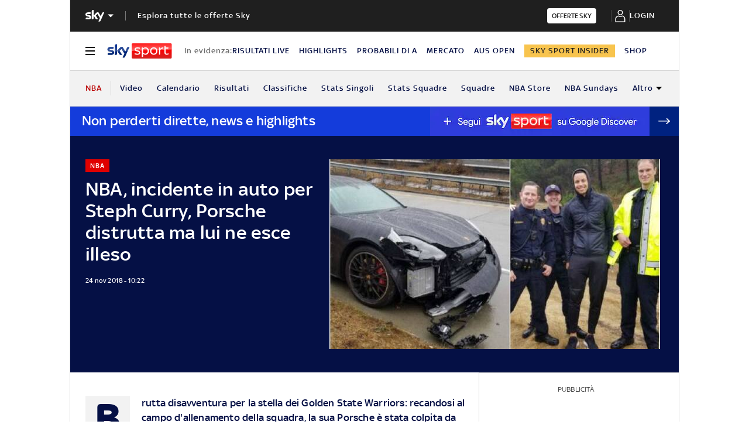

--- FILE ---
content_type: application/x-javascript;charset=utf-8
request_url: https://smetrics.sky.it/id?d_visid_ver=5.5.0&d_fieldgroup=A&mcorgid=1A124673527853290A490D45%40AdobeOrg&mid=92121354593558330932586226091010559918&ts=1769787312151
body_size: -37
content:
{"mid":"92121354593558330932586226091010559918"}

--- FILE ---
content_type: application/javascript
request_url: https://static.sky.it/libs/sky-aem-frontend/clientlibs/dp_base/1.3.251/js/resources/7402.js
body_size: 3943
content:
(self.webpackChunkita_editorial_ds=self.webpackChunkita_editorial_ds||[]).push([[7402],{7402(e,n,a){a.r(n),a.d(n,{Children(){return d},Component(){return _.uA},Fragment(){return _.FK},PureComponent(){return N},StrictMode(){return Q},Suspense(){return P},SuspenseList(){return B},__SECRET_INTERNALS_DO_NOT_USE_OR_YOU_WILL_BE_FIRED(){return J},cloneElement(){return _n},createContext(){return _.q6},createElement(){return _.n},createFactory(){return dn},createPortal(){return $},createRef(){return _._3},default(){return ee},findDOMNode(){return Sn},flushSync(){return En},forwardRef(){return D},hydrate(){return tn},isElement(){return G},isFragment(){return pn},isMemo(){return yn},isValidElement(){return mn},lazy(){return z},memo(){return M},render(){return nn},startTransition(){return R},unmountComponentAtNode(){return bn},unstable_batchedUpdates(){return gn},useCallback(){return s.hb},useContext(){return s.NT},useDebugValue(){return s.MN},useDeferredValue(){return w},useEffect(){return s.vJ},useErrorBoundary(){return s.Md},useId(){return s.Bi},useImperativeHandle(){return s.Yn},useInsertionEffect(){return c},useLayoutEffect(){return s.Nf},useMemo(){return s.Kr},useReducer(){return s.WO},useRef(){return s.li},useState(){return s.J0},useSyncExternalStore(){return C},useTransition(){return k},version(){return q}});var _=a(172),s=a(5994);function g(e,n){for(var a in n)e[a]=n[a];return e}function E(e,n){for(var a in e)if("__source"!==a&&!(a in n))return!0;for(var _ in n)if("__source"!==_&&e[_]!==n[_])return!0;return!1}function C(e,n){var a=n(),_=(0,s.J0)({t:{__:a,u:n}}),c=_[0].t,f=_[1];return(0,s.Nf)(()=>{c.__=a,c.u=n,x(c)&&f({t:c})},[e,a,n]),(0,s.vJ)(()=>(x(c)&&f({t:c}),e(()=>{x(c)&&f({t:c})})),[e]),a}function x(e){var n,a,_=e.u,s=e.__;try{var c=_();return!((n=s)===(a=c)&&(0!==n||1/n==1/a)||n!=n&&a!=a)}catch(e){return!0}}function R(e){e()}function w(e){return e}function k(){return[!1,R]}var c=s.Nf;function N(e,n){this.props=e,this.context=n}function M(e,n){function r(e){var a=this.props.ref,_=a==e.ref;return!_&&a&&(a.call?a(null):a.current=null),n?!n(this.props,e)||!_:E(this.props,e)}function u(n){return this.shouldComponentUpdate=r,(0,_.n)(e,n)}return u.displayName="Memo("+(e.displayName||e.name)+")",u.prototype.isReactComponent=!0,u.__f=!0,u.type=e,u}(N.prototype=new _.uA).isPureReactComponent=!0,N.prototype.shouldComponentUpdate=function(e,n){return E(this.props,e)||E(this.state,n)};var f=_.fF.__b;_.fF.__b=e=>{e.type&&e.type.__f&&e.ref&&(e.props.ref=e.ref,e.ref=null),f&&f(e)};var p="undefined"!=typeof Symbol&&Symbol.for&&Symbol.for("react.forward_ref")||3911;function D(e){function t(n){var a=g({},n);return delete a.ref,e(a,n.ref||null)}return t.$$typeof=p,t.render=e,t.prototype.isReactComponent=t.__f=!0,t.displayName="ForwardRef("+(e.displayName||e.name)+")",t}var L=(e,n)=>null==e?null:(0,_.v2)((0,_.v2)(e).map(n)),d={map:L,forEach:L,count(e){return e?(0,_.v2)(e).length:0},only(e){var n=(0,_.v2)(e);if(1!==n.length)throw"Children.only";return n[0]},toArray:_.v2},v=_.fF.__e;_.fF.__e=(e,n,a,_)=>{if(e.then)for(var s,c=n;c=c.__;)if((s=c.__c)&&s.__c)return null==n.__e&&(n.__e=a.__e,n.__k=a.__k),s.__c(e,n);v(e,n,a,_)};var h=_.fF.unmount;function V(e,n,a){return e&&(e.__c&&e.__c.__H&&(e.__c.__H.__.forEach(e=>{"function"==typeof e.__c&&e.__c()}),e.__c.__H=null),null!=(e=g({},e)).__c&&(e.__c.__P===a&&(e.__c.__P=n),e.__c.__e=!0,e.__c=null),e.__k=e.__k&&e.__k.map(e=>V(e,n,a))),e}function W(e,n,a){return e&&a&&(e.__v=null,e.__k=e.__k&&e.__k.map(e=>W(e,n,a)),e.__c&&e.__c.__P===n&&(e.__e&&a.appendChild(e.__e),e.__c.__e=!0,e.__c.__P=a)),e}function P(){this.__u=0,this.o=null,this.__b=null}function j(e){var n=e.__.__c;return n&&n.__a&&n.__a(e)}function z(e){var n,a,s;function o(c){if(n||(n=e()).then(e=>{a=e.default||e},e=>{s=e}),s)throw s;if(!a)throw n;return(0,_.n)(a,c)}return o.displayName="Lazy",o.__f=!0,o}function B(){this.i=null,this.l=null}_.fF.unmount=e=>{var n=e.__c;n&&n.__R&&n.__R(),n&&32&e.__u&&(e.type=null),h&&h(e)},(P.prototype=new _.uA).__c=function(e,n){var a=n.__c,_=this;null==_.o&&(_.o=[]),_.o.push(a);var s=j(_.__v),c=!1,i=()=>{c||(c=!0,a.__R=null,s?s(l):l())};a.__R=i;var l=()=>{if(! --_.__u){if(_.state.__a){var e=_.state.__a;_.__v.__k[0]=W(e,e.__c.__P,e.__c.__O)}var n;for(_.setState({__a:_.__b=null});n=_.o.pop();)n.forceUpdate()}};_.__u++||32&n.__u||_.setState({__a:_.__b=_.__v.__k[0]}),e.then(i,i)},P.prototype.componentWillUnmount=function(){this.o=[]},P.prototype.render=function(e,n){if(this.__b){if(this.__v.__k){var a=document.createElement("div"),s=this.__v.__k[0].__c;this.__v.__k[0]=V(this.__b,a,s.__O=s.__P)}this.__b=null}var c=n.__a&&(0,_.n)(_.FK,null,e.fallback);return c&&(c.__u&=-33),[(0,_.n)(_.FK,null,n.__a?null:e.children),c]};var H=(e,n,a)=>{if(++a[1]===a[0]&&e.l.delete(n),e.props.revealOrder&&("t"!==e.props.revealOrder[0]||!e.l.size))for(a=e.i;a;){for(;a.length>3;)a.pop()();if(a[1]<a[0])break;e.i=a=a[2]}};function Z(e){return this.getChildContext=()=>e.context,e.children}function Y(e){var n=this,a=e.h;if(n.componentWillUnmount=()=>{(0,_.XX)(null,n.v),n.v=null,n.h=null},n.h&&n.h!==a&&n.componentWillUnmount(),!n.v){for(var s=n.__v;null!==s&&!s.__m&&null!==s.__;)s=s.__;n.h=a,n.v={nodeType:1,parentNode:a,childNodes:[],__k:{__m:s.__m},contains(){return!0},insertBefore(e,a){this.childNodes.push(e),n.h.insertBefore(e,a)},removeChild(e){this.childNodes.splice(this.childNodes.indexOf(e)>>>1,1),n.h.removeChild(e)}}}(0,_.XX)((0,_.n)(Z,{context:n.context},e.__v),n.v)}function $(e,n){var a=(0,_.n)(Y,{__v:e,h:n});return a.containerInfo=n,a}(B.prototype=new _.uA).__a=function(e){var n=this,a=j(n.__v),_=n.l.get(e);return _[0]++,s=>{var o=()=>{n.props.revealOrder?(_.push(s),H(n,e,_)):s()};a?a(o):o()}},B.prototype.render=function(e){this.i=null,this.l=new Map;var n=(0,_.v2)(e.children);e.revealOrder&&"b"===e.revealOrder[0]&&n.reverse();for(var a=n.length;a--;)this.l.set(n[a],this.i=[1,0,this.i]);return e.children},B.prototype.componentDidUpdate=B.prototype.componentDidMount=function(){var e=this;this.l.forEach((n,a)=>{H(e,a,n)})};var m="undefined"!=typeof Symbol&&Symbol.for&&Symbol.for("react.element")||60103,y=/^(?:accent|alignment|arabic|baseline|cap|clip(?!PathU)|color|dominant|fill|flood|font|glyph(?!R)|horiz|image(!S)|letter|lighting|marker(?!H|W|U)|overline|paint|pointer|shape|stop|strikethrough|stroke|text(?!L)|transform|underline|unicode|units|v|vector|vert|word|writing|x(?!C))[A-Z]/,b=/^on(Ani|Tra|Tou|BeforeInp|Compo)/,S=/[A-Z0-9]/g,F="undefined"!=typeof document,X=e=>("undefined"!=typeof Symbol&&"symbol"==typeof Symbol()?/fil|che|rad/:/fil|che|ra/).test(e);function nn(e,n,a){return null==n.__k&&(n.textContent=""),(0,_.XX)(e,n),"function"==typeof a&&a(),e?e.__c:null}function tn(e,n,a){return(0,_.Qv)(e,n),"function"==typeof a&&a(),e?e.__c:null}_.uA.prototype.isReactComponent={},["componentWillMount","componentWillReceiveProps","componentWillUpdate"].forEach(function(e){Object.defineProperty(_.uA.prototype,e,{configurable:!0,get(){return this["UNSAFE_"+e]},set(n){Object.defineProperty(this,e,{configurable:!0,writable:!0,value:n})}})});var O=_.fF.event;function rn(){}function un(){return this.cancelBubble}function on(){return this.defaultPrevented}_.fF.event=e=>(O&&(e=O(e)),e.persist=rn,e.isPropagationStopped=un,e.isDefaultPrevented=on,e.nativeEvent=e);var A,T={enumerable:!1,configurable:!0,get(){return this.class}},I=_.fF.vnode;_.fF.vnode=e=>{"string"==typeof e.type&&(e=>{var n=e.props,a=e.type,s={},c=-1===a.indexOf("-");for(var f in n){var p=n[f];if(!("value"===f&&"defaultValue"in n&&null==p||F&&"children"===f&&"noscript"===a||"class"===f||"className"===f)){var d=f.toLowerCase();"defaultValue"===f&&"value"in n&&null==n.value?f="value":"download"===f&&!0===p?p="":"translate"===d&&"no"===p?p=!1:"o"===d[0]&&"n"===d[1]?"ondoubleclick"===d?f="ondblclick":"onchange"!==d||"input"!==a&&"textarea"!==a||X(n.type)?"onfocus"===d?f="onfocusin":"onblur"===d?f="onfocusout":b.test(f)&&(f=d):d=f="oninput":c&&y.test(f)?f=f.replace(S,"-$&").toLowerCase():null===p&&(p=void 0),"oninput"===d&&s[f=d]&&(f="oninputCapture"),s[f]=p}}"select"==a&&s.multiple&&Array.isArray(s.value)&&(s.value=(0,_.v2)(n.children).forEach(e=>{e.props.selected=-1!=s.value.indexOf(e.props.value)})),"select"==a&&null!=s.defaultValue&&(s.value=(0,_.v2)(n.children).forEach(e=>{e.props.selected=s.multiple?-1!=s.defaultValue.indexOf(e.props.value):s.defaultValue==e.props.value})),n.class&&!n.className?(s.class=n.class,Object.defineProperty(s,"className",T)):(n.className&&!n.class||n.class&&n.className)&&(s.class=s.className=n.className),e.props=s})(e),e.$$typeof=m,I&&I(e)};var U=_.fF.__r;_.fF.__r=e=>{U&&U(e),A=e.__c};var K=_.fF.diffed;_.fF.diffed=e=>{K&&K(e);var n=e.props,a=e.__e;null!=a&&"textarea"===e.type&&"value"in n&&n.value!==a.value&&(a.value=null==n.value?"":n.value),A=null};var J={ReactCurrentDispatcher:{current:{readContext(e){return A.__n[e.__c].props.value},useCallback:s.hb,useContext:s.NT,useDebugValue:s.MN,useDeferredValue:w,useEffect:s.vJ,useId:s.Bi,useImperativeHandle:s.Yn,useInsertionEffect:c,useLayoutEffect:s.Nf,useMemo:s.Kr,useReducer:s.WO,useRef:s.li,useState:s.J0,useSyncExternalStore:C,useTransition:k}}},q="18.3.1";function dn(e){return _.n.bind(null,e)}function mn(e){return!!e&&e.$$typeof===m}function pn(e){return mn(e)&&e.type===_.FK}function yn(e){return!!e&&!!e.displayName&&("string"==typeof e.displayName||e.displayName instanceof String)&&e.displayName.startsWith("Memo(")}function _n(e){return mn(e)?_.Ob.apply(null,arguments):e}function bn(e){return!!e.__k&&((0,_.XX)(null,e),!0)}function Sn(e){return e&&(e.base||1===e.nodeType&&e)||null}var gn=(e,n)=>e(n),En=(e,n)=>e(n),Q=_.FK,G=mn,ee={useState:s.J0,useId:s.Bi,useReducer:s.WO,useEffect:s.vJ,useLayoutEffect:s.Nf,useInsertionEffect:c,useTransition:k,useDeferredValue:w,useSyncExternalStore:C,startTransition:R,useRef:s.li,useImperativeHandle:s.Yn,useMemo:s.Kr,useCallback:s.hb,useContext:s.NT,useDebugValue:s.MN,version:"18.3.1",Children:d,render:nn,hydrate:tn,unmountComponentAtNode:bn,createPortal:$,createElement:_.n,createContext:_.q6,createFactory:dn,cloneElement:_n,createRef:_._3,Fragment:_.FK,isValidElement:mn,isElement:G,isFragment:pn,isMemo:yn,findDOMNode:Sn,Component:_.uA,PureComponent:N,memo:M,forwardRef:D,flushSync:En,unstable_batchedUpdates:gn,StrictMode:Q,Suspense:P,SuspenseList:B,lazy:z,__SECRET_INTERNALS_DO_NOT_USE_OR_YOU_WILL_BE_FIRED:J}}}]);
//# sourceMappingURL=7402.js.map